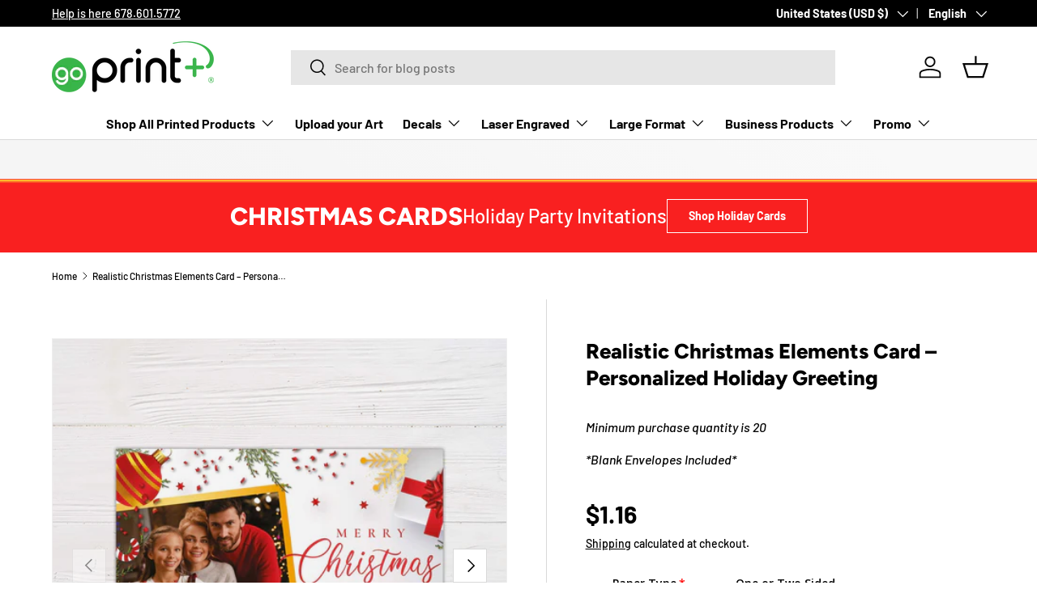

--- FILE ---
content_type: text/javascript; charset=utf-8
request_url: https://goprintplus.com/products/option-set-364627-select-7.js
body_size: 8
content:
{"id":7446762225850,"title":"Envelope Addressing Options","handle":"option-set-364627-select-7","description":"","published_at":"2023-09-27T12:09:02-04:00","created_at":"2023-09-27T12:09:02-04:00","vendor":"goprintplus","type":"OPTIONS_HIDDEN_PRODUCT","tags":["globo-product-options","option-set-364627-select-7"],"price":45,"price_min":45,"price_max":75,"available":true,"price_varies":true,"compare_at_price":null,"compare_at_price_min":0,"compare_at_price_max":0,"compare_at_price_varies":false,"variants":[{"id":42644452671674,"title":"Return Address Only (Front)","option1":"Return Address Only (Front)","option2":null,"option3":null,"sku":"","requires_shipping":true,"taxable":true,"featured_image":null,"available":true,"name":"Envelope Addressing Options - Return Address Only (Front)","public_title":"Return Address Only (Front)","options":["Return Address Only (Front)"],"price":45,"weight":0,"compare_at_price":null,"inventory_management":null,"barcode":"52671674","requires_selling_plan":false,"selling_plan_allocations":[]},{"id":42644452704442,"title":"Return Address Only (Back Flap)","option1":"Return Address Only (Back Flap)","option2":null,"option3":null,"sku":"","requires_shipping":true,"taxable":true,"featured_image":null,"available":true,"name":"Envelope Addressing Options - Return Address Only (Back Flap)","public_title":"Return Address Only (Back Flap)","options":["Return Address Only (Back Flap)"],"price":50,"weight":0,"compare_at_price":null,"inventory_management":null,"barcode":"52704442","requires_selling_plan":false,"selling_plan_allocations":[]},{"id":42644452737210,"title":"Return Address and Recipient Address","option1":"Return Address and Recipient Address","option2":null,"option3":null,"sku":"","requires_shipping":true,"taxable":true,"featured_image":null,"available":true,"name":"Envelope Addressing Options - Return Address and Recipient Address","public_title":"Return Address and Recipient Address","options":["Return Address and Recipient Address"],"price":50,"weight":0,"compare_at_price":null,"inventory_management":null,"barcode":"52737210","requires_selling_plan":false,"selling_plan_allocations":[]},{"id":42644452769978,"title":"Return Address (Back Flap) and Recipient Address","option1":"Return Address (Back Flap) and Recipient Address","option2":null,"option3":null,"sku":"","requires_shipping":true,"taxable":true,"featured_image":null,"available":true,"name":"Envelope Addressing Options - Return Address (Back Flap) and Recipient Address","public_title":"Return Address (Back Flap) and Recipient Address","options":["Return Address (Back Flap) and Recipient Address"],"price":75,"weight":0,"compare_at_price":null,"inventory_management":null,"barcode":"52769978","requires_selling_plan":false,"selling_plan_allocations":[]}],"images":["\/\/cdn.shopify.com\/s\/files\/1\/0516\/3437\/2794\/files\/A7-Envelope-Front-Return-Address.jpg?v=1751465788","\/\/cdn.shopify.com\/s\/files\/1\/0516\/3437\/2794\/files\/A7-Envelope-Front.jpg?v=1751465794","\/\/cdn.shopify.com\/s\/files\/1\/0516\/3437\/2794\/files\/A7-Envelope-Front-Flap.jpg?v=1751465798"],"featured_image":"\/\/cdn.shopify.com\/s\/files\/1\/0516\/3437\/2794\/files\/A7-Envelope-Front-Return-Address.jpg?v=1751465788","options":[{"name":"Title","position":1,"values":["Return Address Only (Front)","Return Address Only (Back Flap)","Return Address and Recipient Address","Return Address (Back Flap) and Recipient Address"]}],"url":"\/products\/option-set-364627-select-7","media":[{"alt":"Envelope Addressing Options - goprintplus","id":26078412570810,"position":1,"preview_image":{"aspect_ratio":1.25,"height":1600,"width":2000,"src":"https:\/\/cdn.shopify.com\/s\/files\/1\/0516\/3437\/2794\/files\/A7-Envelope-Front-Return-Address.jpg?v=1751465788"},"aspect_ratio":1.25,"height":1600,"media_type":"image","src":"https:\/\/cdn.shopify.com\/s\/files\/1\/0516\/3437\/2794\/files\/A7-Envelope-Front-Return-Address.jpg?v=1751465788","width":2000},{"alt":"Envelope Addressing Options - goprintplus","id":26078412538042,"position":2,"preview_image":{"aspect_ratio":1.25,"height":1600,"width":2000,"src":"https:\/\/cdn.shopify.com\/s\/files\/1\/0516\/3437\/2794\/files\/A7-Envelope-Front.jpg?v=1751465794"},"aspect_ratio":1.25,"height":1600,"media_type":"image","src":"https:\/\/cdn.shopify.com\/s\/files\/1\/0516\/3437\/2794\/files\/A7-Envelope-Front.jpg?v=1751465794","width":2000},{"alt":"Envelope Addressing Options - goprintplus","id":26078412505274,"position":3,"preview_image":{"aspect_ratio":1.25,"height":1600,"width":2000,"src":"https:\/\/cdn.shopify.com\/s\/files\/1\/0516\/3437\/2794\/files\/A7-Envelope-Front-Flap.jpg?v=1751465798"},"aspect_ratio":1.25,"height":1600,"media_type":"image","src":"https:\/\/cdn.shopify.com\/s\/files\/1\/0516\/3437\/2794\/files\/A7-Envelope-Front-Flap.jpg?v=1751465798","width":2000}],"requires_selling_plan":false,"selling_plan_groups":[]}

--- FILE ---
content_type: text/javascript
request_url: https://cdn.shopify.com/extensions/019aec1d-1fb1-7eed-b05f-f3bf26a9fda6/shopify-option-price-calculator-407/assets/embedded.js
body_size: 15298
content:
window.isPreviewLoaded = true;

import { commonCalculator } from "./commonCalculator.js";
import { editCartItems, showLoader, removeLoader, hidePopup} from "./editCartItem.js";
let commonFunc = commonCalculator();
let opc_root = document.documentElement;
let activeCartDrawer = false;
let drawerCloseScript = "";
class GlobalEmbeddedOptions extends HTMLElement {
  constructor(props) {
    super(props);
    const storedSettingData = localStorage.getItem("storeSettingsData");
    this.localePathPrefix = window?.Shopify?.routes?.root || "/"; // returns something like "/fr/" or "/en-ca/"
    // If the key is not present or data is invalid, fallback to an empty object
    this.storeSettings = storedSettingData ? JSON.parse(storedSettingData) : {};
    this.storeUpdate();
    this.checkStoreCart();
    this.checkingListenerForDocumentEvents();
    // added variable for dom loaded
    this.notLoadedItems = [];
    this.notLoadedItemsInfo = [];
    this.needToUpdateDom = false;
    this.currentCurrency = "";
    this.items_subtotal_price = 0;

    this.currentSymbol = "";
    this.currencyDecimalValue = parseInt(
      localStorage.getItem("calculationDecimals") !== null && !isNaN(localStorage.getItem("calculationDecimals"))
        ? localStorage.getItem("calculationDecimals")
        : this.storeSettings?.currency
        ? this.storeSettings?.currency?.decimal_digits
        : 2
    );
    this.redirectMethod = localStorage.getItem("redirectMethod");
    this.localData = [];
    this.allCartItemList = [];
    this.afterCartDomLoad();
    localStorage.removeItem("isEditOpen");
  }

  static backendHost = null;
  static settingsPromise = null;

  static getBackendHost() {
    if (!this.backendHost) {
    const shop = window.location.host;
      this.backendHost = `https://${shop}/apps/opc-express-proxy2`;
    }
    return this.backendHost;
  }

  static async getStoreSettings() {
    if (!this.settingsPromise) {
      this.settingsPromise = fetch(`${this.getBackendHost()}/settings`)
        .then(response => response.json())
        .catch(err => {
          console.log("error:-", err);
          throw err;  // rethrow error to handle it where the promise is awaited
        });
    }
    return this.settingsPromise;
  }

  async setStyle() {

    let style = document.createElement("style");

        /* Edit Option */
        if (this.storeSettings["editButtonColor"]) {
          opc_root.style.setProperty(
            "--editButtonColor",
            this.storeSettings["editButtonColor"]
          );
        }
        if (this.storeSettings["editButtontextcolor"]) {
          opc_root.style.setProperty(
            "--editButtontextcolor",
            this.storeSettings["editButtontextcolor"]
          );
        }
        if (this.storeSettings["editButtonhovercolor"]) {
          opc_root.style.setProperty(
            "--editButtonhovercolor",
            this.storeSettings["editButtonhovercolor"]
          );
        }
        if (this.storeSettings["editButtonhovertextcolor"]) {
          opc_root.style.setProperty(
            "--editButtonhovertextcolor",
            this.storeSettings["editButtonhovertextcolor"]
          );
        }
        if (this.storeSettings["editButtonBorderradius"]) {
          opc_root.style.setProperty(
            "--editButtonBorderradius",
            this.storeSettings["editButtonBorderradius"] + "px"
          );
        }


        /* Save Edit */
        if (this.storeSettings["editSavebuttoncolor"]) {
          opc_root.style.setProperty(
            "--editSavebuttoncolor",
            this.storeSettings["editSavebuttoncolor"]
          );
        }

        if (this.storeSettings["editSavetextcolor"]) {
          opc_root.style.setProperty(
            "--editSavetextcolor",
            this.storeSettings["editSavetextcolor"]
          );
        }


        /* Cancel Edit  */
        if (this.storeSettings["editCancelbuttoncolor"]) {
          opc_root.style.setProperty(
            "--editCancelbuttoncolor",
            this.storeSettings["editCancelbuttoncolor"]
          );
        }
        if (this.storeSettings["editCanceltextcolor"]) {
          opc_root.style.setProperty(
            "--editCanceltextcolor",
            this.storeSettings["editCanceltextcolor"]
          );
        }


  }

  async removeCustomOptions(firstLoad = false) {
    const TARGET = "opc::customOption";
    const MAX_RETRIES = firstLoad ? 2 : 0;   // retry only on first load
    const RETRY_DELAY = 300;

    let tries = 0;

    function removeOnce() {
      // 1) Attribute-based
      const withValue = document.querySelectorAll('[value="opc::customOption"]');
      if (withValue.length) {
        withValue.forEach(n => n.remove());
        return true;
      }

      // 2) Text nodes
      const walker = document.createTreeWalker(
        document.body,
        NodeFilter.SHOW_TEXT,
        {
          acceptNode(node) {
            return node.nodeValue && node.nodeValue.includes(TARGET)
              ? NodeFilter.FILTER_ACCEPT
              : NodeFilter.FILTER_SKIP;
          }
        }
      );

      let textNode;
      while ((textNode = walker.nextNode())) {
        const parent = textNode.parentElement;
        if (parent && parent.textContent.trim() === TARGET) {
          parent.remove();
        } else {
          textNode.nodeValue = textNode.nodeValue.replaceAll(TARGET, "").trim();
          if (parent && parent.textContent.trim() === "") parent.remove();
        }
        return true; // stop after first match
      }

      return false;
    }

    function run() {
      if (removeOnce()) return;
      if (tries++ < MAX_RETRIES) setTimeout(run, RETRY_DELAY);
    }

    if (document.readyState === "loading") {
      document.addEventListener("DOMContentLoaded", run, { once: true });
    } else {
      run();
    }
  }

  async appendDraftOrderButton() {
    function showResponseMsg(message, type) {
      let msg = document.createElement("div");
      msg.textContent = message;
      msg.style.color = (type == "success") ? "green" : "red";
      msg.style.marginTop = "6px";
      msg.style.fontSize = "14px";
      msg.className = "success-msg";

      // Remove old message if exists
      const oldMsg = document.querySelector("#draft-order-success-box .success-msg");
      if (oldMsg) oldMsg.remove();

      document.querySelector("#draft-order-success-box").appendChild(msg);
      // Auto remove after 3 seconds
      setTimeout(() => msg.remove(), 3000);
    }

    const customerTags = window?.customerTags || [];
    const shop = window?.shopDomain || window?.location?.host;
    const isAdmin = customerTags?.some(tag => tag.toLowerCase() === "admin-draft-order");
    if (!isAdmin) return;

    let draftData = localStorage.getItem("recentDraftOrder");
    let existingDraftOrderName = JSON.parse(draftData)?.name;

    const container = document.querySelector("#draft-order-btn-container");
    if (!container) return;

    // Global styles
    const styleTag = document.createElement("style");
    styleTag.textContent = `
        @keyframes spin {
          0% { transform: rotate(0deg); }
          100% { transform: rotate(360deg); }
        }
        button:disabled {
          cursor: not-allowed !important;
          opacity: 0.7;
        }
        .draft-btn {
          padding: 10px 22px;
          background-color: #000;
          color: #fff;
          cursor: pointer;
          border: none;
          border-radius: 6px;
          display: inline-flex;
          align-items: center;
          justify-content: center;
          gap: 8px;
          font-size: 14px;
          transition: 0.2s ease-in-out;
        }
        .draft-btn:hover:not(:disabled) { background-color: #333; transform: scale(1.02); }
        .draft-row { display: flex; gap: 15px; margin-top: 10px; align-items: center; min-height: 150px; }
        #draft-id-input {
          padding: 8px 10px;
          font-size: 14px;
          width: 180px;
          border: 1px solid #ccc;
          border-radius: 6px;
          outline: none;
        }
        #draft-id-input.valid {
          border-color: green;
        }
        #draft-id-input.invalid {
          border-color: red;
        }
    `;
    document.head.appendChild(styleTag);

    async function createButton(label, id) {
      const btn = document.createElement("button");
      btn.className = "draft-btn";
      btn.id = id;
      btn.innerHTML = `<span class="btn-text">${label}</span>`;

      const loader = document.createElement("span");
      loader.className = "loader";
      loader.style.display = "none";
      loader.style.width = "16px";
      loader.style.height = "16px";
      loader.style.border = "2px solid #fff";
      loader.style.borderTop = "2px solid transparent";
      loader.style.borderRadius = "50%";
      loader.style.animation = "spin 1s linear infinite";

      btn.appendChild(loader);
      return { btn, loader };
    }

    async function handleDraft(btn, loader, forceNew = false) {
      let createBtn = document.getElementById("createDraftOrderBtn");
      let updateBtn = document.getElementById("updateDraftOrderBtn");

      createBtn.disabled = true;
      updateBtn.disabled = true;

      let draftInputElement = document.getElementById("draft-id-input");

      try {
        loader.style.display = "inline-block";
        let draftIdToUse = "";

        // 1. If forceNew is true, always use empty string
        if (forceNew) {
          draftIdToUse = "";
          existingDraftOrderName = "";
          draftInputElement && (draftInputElement.value = "");
        } else {

          let inputValue =  draftInputElement?.value?.trim() || "";

          // 2. Load recent draft from localStorage
          const localDataRaw = localStorage.getItem("recentDraftOrder");
          let recentDraft = null;
          if (localDataRaw) {
            try {
              recentDraft = JSON.parse(localDataRaw);
            } catch (e) {}
          }

          // 3. Check if input is only digits (pure ID)
          const isOnlyNumber = /^\d+$/.test(inputValue);

          if (isOnlyNumber) {
            // User typed an ID directly
            draftIdToUse = inputValue;
          } else {
            // User typed a name (with or without #)
            let normalizedInput = inputValue;
            if (!normalizedInput.startsWith("#")) {
              normalizedInput = "#" + normalizedInput;
            }

            // If localStorage name matches the input, use its ID
            if (recentDraft && recentDraft?.name === normalizedInput) {
              draftIdToUse = recentDraft.id;
            } else {
              // No match found, pass the name to API
              draftIdToUse = normalizedInput;
            }
          }
        }

        let tempBtn = btn.querySelector(".btn-text");
        if (tempBtn) {
          tempBtn.textContent = forceNew ? "Creating..." : "Updating...";
        }

        const localePath = window?.Shopify?.routes?.root || "/";
        const cartRes = await fetch(`${localePath}cart.json`);
        const cart = await cartRes?.json();

        const backendRes = await fetch(`${GlobalEmbeddedOptions.getBackendHost()}/draft-order`, {
          method: "POST",
          headers: { "Content-Type": "application/json" },
          body: JSON.stringify({
            draftOrderKey: draftIdToUse || "",
            cart,
            shop
          })
        });

        const data = await backendRes?.json();

        // 1. API failure
        if (data?.success === false) {
          showResponseMsg(data?.message || "Something went wrong.", "failed");
          //replace with previous valid draft order
          let draftData = localStorage.getItem("recentDraftOrder");
          let existingOrder = JSON.parse(draftData);
          draftInputElement.value = existingOrder?.name || "";
        }

        // 2. API Success
        if (data?.draftOrderId) {
          existingDraftOrderName = data?.draftOrderName;

          let draftOrderData = {
            id: data?.draftOrderId,
            name:data?.draftOrderName
          }
          localStorage.setItem("recentDraftOrder", JSON.stringify(draftOrderData));

          createBtn.textContent = "Create New Draft Order";
          updateBtn.style.display = "block";

          draftInputElement.value = data?.draftOrderName || "";
          draftInputElement.style.display = "block";

          showResponseMsg(forceNew ? "New Draft Order Created!" : "Draft Order Updated Successfully!", "success");

          // input green & update enabled
          draftInputElement.classList.add("valid");
          draftInputElement.classList.remove("invalid");
          updateBtn.disabled = false;
        }

      } catch (err) {
        console.error(err);
      } finally {
        loader.style.display = "none";
        createBtn.disabled = false;
        let tempBtn = btn.querySelector(".btn-text");

        if (tempBtn) {
          tempBtn.textContent = existingDraftOrderName ? "Update Draft Order" : "Create Draft Order";
        }

        // enable/disable based on input validity
        if (draftInputElement && !(draftInputElement?.value)) {
          updateBtn.disabled = true;
        } else if (draftInputElement) {
          updateBtn.disabled = false;
        }
      }
    }

    async function renderButtons() {
      container.innerHTML = "";

      const row = document.createElement("div");
      row.className = "draft-row";

      const { btn: createBtn, loader: createLoader } = await createButton(
        "Create Draft Order",
        "createDraftOrderBtn"
      );
      createBtn.addEventListener("click", () => handleDraft(createBtn, createLoader, true));
      row.appendChild(createBtn);

      const { btn: updateBtn, loader: updateLoader } = await createButton(
        "Update Draft Order",
        "updateDraftOrderBtn"
      );
      updateBtn.style.display = existingDraftOrderName ? "block" : "none";
      updateBtn.disabled = existingDraftOrderName ? false : true;
      updateBtn.addEventListener("click", () => handleDraft(updateBtn, updateLoader));
      row.appendChild(updateBtn);

      const input = document.createElement("input");
      input.id = "draft-id-input";
      input.placeholder = "Enter Draft Order ID or Name";
      input.value = existingDraftOrderName || "";
      input.style.display = existingDraftOrderName ? "block" : "none";

      // restrict input to numbers-only logic + 13-digit minimum check
      input.addEventListener("input", (e) => {
        const value = e.target.value.trim();

        // Case 1: Empty field
        if (!value) {
          input.classList.add("invalid");
          input.classList.remove("valid");
          updateBtn.disabled = true;
          return;
        }

        // Case 2: Value is only digits => treat as ID
        if (/^\d+$/.test(value)) {
          if (value.length >= 13) {
            // valid ID
            input.classList.remove("invalid");
            input.classList.add("valid");
            updateBtn.disabled = false;
          } else {
            // not enough digits
            input.classList.add("invalid");
            input.classList.remove("valid");
            updateBtn.disabled = true;
          }
          return;
        }

        // Case 3: Value contains non-numeric characters => treat as NAME
        // Names like D10, #D8, draft10 etc. are always valid
        input.classList.remove("invalid");
        input.classList.add("valid");
        updateBtn.disabled = false;
      });

      row.appendChild(input);

      container.appendChild(row);

      const successBox = document.createElement("div");
      successBox.id = "draft-order-success-box";
      successBox.style.marginTop = "8px";
      container.appendChild(successBox);
    }

    renderButtons();
  }

  async documentDomClicked(evt) {
    if (evt?.target?.className == "close-edit-modal") {
      editCartItems("closePopup");
      removeLoader();
      //refresh for show hidden calculator on product page
      const isEditedFromDrawer = localStorage.getItem('editFromDrawer');
      if (isEditedFromDrawer) {
        window.location.reload();
        localStorage.removeItem('editFromDrawer');
      }
    } else if (evt?.target?.className == "opc-edit-option-click" && evt.target.id != "addToCart-edit-option") {
      let onProductPage = window?.location?.pathname?.includes("products");
      if(onProductPage){
        localStorage.setItem("editFromDrawer",true);
        let productOptionsSections = document.getElementsByTagName("product-options-section");
        if (productOptionsSections?.length > 0) {
          setTimeout(() => {
            let firstProductOptionsSection = productOptionsSections[0];
            firstProductOptionsSection?.remove();
          }, 100);
        }
      }

      var buttons = document.getElementById(evt?.target?.id);
      let productId = "";
      let variantId = "";
      let quantity = "";
      let source = "";
      if (buttons) {
        productId = buttons.getAttribute("productId");
        variantId = buttons.getAttribute("variantId");
        quantity = buttons.getAttribute("quantity");
        source = buttons.getAttribute("source");

        showLoader();

        // Get the child div element of the button
        var circleLoaded = buttons.querySelector('.edit_cart_loading');
        // Check if the child div element is found
        if (circleLoaded) {
          circleLoaded.style.display = "block";
        }
      }
      if(productId && productId != "null"){

        let obj = {
          id: evt?.target?.id?.replace("edit-button-",""),
        }
        localStorage.setItem("variantImgData",JSON.stringify(obj));

        //get variant data
        const variantData = await fetch(`${GlobalEmbeddedOptions.getBackendHost()}/getVariantById/${variantId}`);
        if (!variantData?.ok) {
          // Check for a 500 status code and throw an error
          if (variantData?.status === 500) {
            removeLoader();
            throw new Error('Internal Server Error');
          } else {
            // Handle other errors as needed
            removeLoader();
            throw new Error(`Error: ${variantData?.status} - ${variantData.statusText}`);
          }
        }
        let selectedOptions = await variantData.json();
        // get all apis data
        const [optionSetData, productData, allApiGet, marketPriceList] = await Promise.all([
          fetch(
            `${GlobalEmbeddedOptions.getBackendHost()}/allApiGetForExtension/${
              productId
            }?optionSetId=${selectedOptions?.optionSetId}`), // It is working for new created
          fetch(
            `${GlobalEmbeddedOptions.getBackendHost()}/getProductDetails/${productId}?variantId=${variantId}`
          ),
          fetch(
          `${GlobalEmbeddedOptions.getBackendHost()}/allApiGetForExtension`),
          fetch(`${GlobalEmbeddedOptions.getBackendHost()}/marketPricesList`)
        ]);
        let opcData = await optionSetData?.json();
        let productRes = await productData?.json();
        let productInfo = productRes?.productInfo;
        productInfo.quantity = quantity;

        let priceList = await marketPriceList?.json();
        opcData.marketPrices = priceList || [];

        let storedApiRes = await allApiGet?.json();

        // Fetch one-time purchase variant details and update options with latest prices
        if (opcData?.optionSetOptions[0]?.options?.length > 0) {
          let variantIds = [];

          for (const element of opcData?.optionSetOptions[0]?.options) {
            if (element.optionId.type.name === "Swatch") {
              for (const dt of element?.optionId?.swatch) {
                if (
                  dt.oneTimePurchase &&
                  dt.purchaseMethod === "existingVariant" &&
                  dt.selectedVariant?.variantId
                ) {
                  variantIds.push(dt.selectedVariant.variantId);
                }
              }
            }
          }

          //Remove duplicate variantIds
          variantIds = [...new Set(variantIds)];

          if(variantIds?.length > 0){
            // Fetch variant details from backend
            const allVariant = await fetch(`${GlobalEmbeddedOptions.getBackendHost()}/oneTimePurchase/allVariants`, {
              method: "POST",
              headers: {
                "Content-Type": "application/json",
              },
              body: JSON.stringify({ variantIds }),
            });

            const variantDetails = await allVariant.json();

            // Convert variantDetails to a Map for fast lookup
            const variantMap = new Map(
              variantDetails.map(variant => [variant.id, variant])
            );

            // Update swatch options in opcData?.optionSetOptions[0]
            for (const element of opcData?.optionSetOptions[0]?.options) {
              if (element.optionId.type.name === "Swatch") {
                for (const dt of element?.optionId?.swatch) {
                  const variantId = dt?.selectedVariant?.variantId;
                  if (
                    dt.oneTimePurchase &&
                    dt.purchaseMethod === "existingVariant" &&
                    variantId &&
                    variantMap.has(variantId)
                  ) {
                    const variantInfo = variantMap.get(variantId);
                    dt.value = variantInfo?.price;
                  }
                }
              }
            }
          }
        }

        if(storedApiRes){
          opcData.placeholder_image = storedApiRes?.placeholder_image;
          // opcData.pricing = storedApiRes?.pricing;
          opcData.type = storedApiRes?.type;
          opcData.settings = storedApiRes?.settings;
          opcData.storeData = storedApiRes?.storeData;
        }else{
          opcData.placeholder_image = "";
          // opcData.pricing = "";
          opcData.type = [];
          opcData.settings = {};
          opcData.storeData = {};
        }

        opcData.pricing = opcData?.optionSetOptions[0]?.pricingRefs || [];

        opcData.productData = productInfo;
        opcData.metaData = {
          metaData01: 2,
          metaData02: 4,
          metaData03: 6,
          metaData04: 8,
          metaData05: 10,
        };

        if(circleLoaded){
          circleLoaded.classList.remove("load-complete");
          circleLoaded.style.display = "none";
        }

        // customer restriction for calculator
        let customerLoggedIn = window?.customerLoggedIn;
        let loginCustomerTags = window?.customerTags;

        let restrictionType = opcData?.optionSetOptions[0]?.customerRestriction;
        let restrictionTags = opcData?.optionSetOptions[0]?.customerTags;
        let isTagMatch =  loginCustomerTags?.some(item => restrictionTags?.includes(item));

        if(
          (restrictionType=="Guests" && !customerLoggedIn) ||
          (restrictionType=="Logged-in customers" && customerLoggedIn) ||
          (restrictionType=="Customer tags" && isTagMatch) ||
          (restrictionType=="All customers")||
          (restrictionType == undefined)
        ){

          let selectedRule = await commonFunc.getAppliedDiscountRule(opcData?.optionSetOptions[0]);
          if (opcData?.optionSetOptions?.[0]) {
            opcData.optionSetOptions[0].appliedDiscountRules = selectedRule ? [selectedRule] : [];
          }

          // Run drawer close script if exists in settings
          if (drawerCloseScript) {
            try {
              // Use Function constructor to run it as real JS code
              const closeDrawerFunc = new Function(drawerCloseScript);
              closeDrawerFunc(); // Execute the script
            } catch (e) {
              console.error("Error running drawer_CloseScript:", e);
            }
          }

          editCartItems(
            "edit",
            opcData,
            productInfo,
            selectedOptions,
            variantId,
            source
          );
          commonCalculator("edit",
          JSON.stringify(opcData),
          productInfo,
          selectedOptions,
          variantId,
          source,
          "",
          hidePopup,
          "",
          );
        }
        removeLoader();
      }
      else{
        removeLoader();
      }
    }
  }
  //after dom loaded
  async afterCartDomLoad(){
    this.storeSettings = await GlobalEmbeddedOptions.getStoreSettings();
    drawerCloseScript = this.storeSettings?.drawer_CloseScript;
    this.setStyle();
    localStorage.setItem("storeSettingsData",JSON.stringify(this.storeSettings));
    let isDomLoaded = localStorage.getItem("isCartDomLoaded");
    if(isDomLoaded){
      this.refreshCart();
    }
  }

  // add event listner for click on dom
  async checkingListenerForDocumentEvents() {
    // remove old eventListener from dom
    commonFunc.removeUniqueEventListener(document, 'click', "embedded");
    // Add the event listener to the document
    commonFunc.addUniqueEventListener(document, 'click', this.documentDomClicked, "embedded");
    //Add Draft Order button
    document.addEventListener("DOMContentLoaded", this.appendDraftOrderButton);

    //check variant change and remove custom option from product page
    let lastVariantId = null;
    (() => {
      const checkVariantChange = () => {
        const url = new URL(window.location.href);

        if (!url.pathname.includes("/products/")) return;

        // fallback default if no ?variant param
        const currentVariantId = url.searchParams.get("variant") || "default";

        // First time load
        if (lastVariantId === null) {
          lastVariantId = currentVariantId;
          this.removeCustomOptions(true);
          return;
        }

        // When variant changes
        if (currentVariantId !== lastVariantId) {
          lastVariantId = currentVariantId;
          this.removeCustomOptions(false);
        }
      };

      // First time run
      checkVariantChange();

      // Listen for URL changes
      ["pushState", "replaceState"].forEach(fn => {
        const orig = history[fn];
        history[fn] = function () {
          const ret = orig.apply(this, arguments);
          window.dispatchEvent(new Event("locationchange"));
          return ret;
        };
      });

      window.addEventListener("popstate", () => window.dispatchEvent(new Event("locationchange")));
      window.addEventListener("locationchange", checkVariantChange);

      // Also handle browser back/forward cache restore (cart -> product)
      window.addEventListener("pageshow", checkVariantChange);
    })();
  }
  //set embedded active key into database
  storeUpdate() {
    let isActive = localStorage.getItem("isEmbeddedActive");
    if (!isActive) {
      const url = `${GlobalEmbeddedOptions.getBackendHost()}/store/update`;
      const payload = {
        shopUrl: window.location.host,
        isEmbedded: true,
      };
      fetch(url, {
        method: "POST",
        headers: {
          "Content-Type": "application/json",
        },
        body: JSON.stringify(payload),
      }).then((response) => {
        if (response?.status == 201) {
          localStorage.setItem("isEmbeddedActive", true);
        }
      });
    }
  }

  // function for get store settings
  async refreshCart() {
    try {
      // need to update dom
      // check the store cart is updated or not
      if(Object.keys(this.storeSettings)?.length == 0){
        let data = localStorage.getItem("storeSettingsData");
        if(data){
          this.storeSettings = JSON.parse(data);
        }
      }
      if (this.storeSettings && this.storeSettings._id) {
        // DOM loading
        if (
          this.storeSettings.add_Method == "cart" || this.storeSettings.add_Method == "popup" || (this.storeSettings.add_Method == "ajax" && this.storeSettings?.slideout_Title && this.storeSettings?.slideout_Title !== "" ) ||
          this.redirectMethod == "cart"
        ) {
          this.getCartDetails();
          //  Remove ShopifyOPCvariantname.for cart dom Ex: Size: opc-128362873628
          if ( this.storeSettings.cart_Properties && this.storeSettings.cart_Properties != "" ) {
          //  commonFunc.removeShopifyOPCvariantname( this.storeSettings.cart_Properties );
          }
          //  Remove ShopifyOPCvariantname from cart dom mobile. Ex: Size: opc-128362873628
          if ( this.storeSettings.cart_Properties_mobile  && this.storeSettings.cart_Properties_mobile != "" ) {
          //  commonFunc.removeShopifyOPCvariantname( this.storeSettings.cart_Properties_mobile );
          }
          //  Remove ShopifyOPCvariantname.for axaj cart Ex: Size: opc-128362873628
          if ( this.storeSettings.slideout_Properties && this.storeSettings.slideout_Properties != "" ) {
          //  commonFunc.removeShopifyOPCvariantname( this.storeSettings.slideout_Properties );
          }
          localStorage.setItem("isCartDomLoaded", false);
        }
      }
    } catch (error) {
      console.error(error);
    }
  }

  async getCartDetails() {

    this.items_subtotal_price = 0;

    try {
      const tempCartItems = localStorage.getItem("custom-cart-items");
      let localStorageData = JSON.parse(JSON.stringify(tempCartItems));



      if (localStorageData) {
        localStorageData = JSON.parse(localStorageData);

        if (this.storeSettings?.showCurrency) {
          this.currentSymbol = this.storeSettings?.symbol
            ? this.storeSettings?.symbol
            : this.storeSettings?.currency?.symbol_native
            ? this.storeSettings?.currency?.symbol_native
            : "$";
        }
      }

      ///////////// start /////////////////////////
      const rss = await this.callApi();
      this.currentCurrency = rss.currency;
      const cartResponse = rss.cartResponse;

      // if data has any type of issue and not loaded into DOM we need to get the propervalues
      // We will add all the local element prices (saved when adding to cart) to the calculated subtotal from products already in cart
      for (let i = 0; i < this.notLoadedItemsInfo?.length; i++) {
        let matchedItem = -1;
        let element = {};

        // Match localstorage cart with actual cart
        if(localStorageData){
          // Get the index of the item in the local storage data
          matchedItem = localStorageData.findIndex((rs) => rs.id === this.notLoadedItemsInfo[i].data.id);

          // localStorageData now contains the item informaiton directly, it's not a list of items
          element = localStorageData[matchedItem];
        }

        // check element object is empty or not
        if(element && Object.keys(element)?.length !== 0){
          this.items_subtotal_price = (parseFloat(this.items_subtotal_price) + element.final_line_price) / 100;
        } else {
          this.items_subtotal_price =
            (parseFloat(this.items_subtotal_price) +
              this.notLoadedItemsInfo[i].data.final_line_price) /
            100;
        }
/* MOVE TO LATER BECAUSEE CONVERTING HERE CREATES A STRING WE CANT USE LATER.
        this.items_subtotal_price = this.convertNumberToDeciamlFormat(
          this.items_subtotal_price.toString(),
          this.currencyDecimalValue
        );
*/
        if(element && Object.keys(element)?.length !== 0){
          if (this.storeSettings) {
            const {
              cart_Image,
              cart_Image_mobile,
              cart_Imagewidth,
              cart_Imageheight,
              cart_Title,
              cart_Title_mobile,
              cart_description_Lineprice,
              cart_description_Lineprice_discount,
              cart_description_Line_discount_amount,
              cart_description_Line_discount_price,
              cart_description_Lineprice_mobile,
              cart_description_Lineprice_discount_mobile,
              cart_description_Line_discount_amount_mobile,
              cart_description_Line_discount_price_mobile,
              cart_Lineprice,
              cart_Lineprice_discount,
              cart_Line_discount_amount,
              cart_Line_discount_price,
              cart_Lineprice_mobile,
              cart_Lineprice_discount_mobile,
              cart_Line_discount_amount_mobile,
              cart_Line_discount_price_mobile,
              //for drawer
              slideout_reverseorder,
              slideout_enableInject,
              slideout_Itemhtml,
              slideout_Parent,
              slideout_Subtotal,
              slideout_Discounted_Subtotal,
              slideout_Image,
              slideout_Imageheight,
              slideout_Imagewidth,
              slideout_Title,
              slideout_Properties,
              slideout_description_Lineprice,
              slideout_description_Lineprice_discount,
              slideout_description_Line_discount_amount,
              slideout_description_Line_discount_price,
              slideout_Lineprice,
              slideout_Lineprice_discount,
              slideout_Line_discount_amount,
              slideout_Line_discount_price,
              showCurrencyTotal,
              showCurrency,
              currency,
              side,
            } = this.storeSettings;
            if((this.storeSettings.add_Method == "ajax")){
              const domain = new URL(window.location.href);
              let  newCartItem = localStorageData[0];
              let subtotalPrice = 0; // subtotal
              let discountSubtotalPrice = 0; // discount subtotal

              // Get number of items showing in slide out cart
              const sliderItems = document.querySelector(`${slideout_Parent}`);

              // compare number of items actually in cart with number showing in slide out cart
              // copy and add newelement if cart count is greater than slide count
              if (
                cartResponse.items.length > sliderItems?.childElementCount &&
                slideout_enableInject === true
              ) {
                let newCartPrice = newCartItem.final_price / 100; // new item added to cart price
                let parentDiv = document.querySelector(`${slideout_Parent}`);

                var newItem = slideout_Itemhtml
                  .replace(/\r?\n|\r/g, "")
                  .replace(/\t/g, "")
                  .replace(/\\"/g, '"');
                newItem = newItem.replace(/{ID}/g, sliderItems?.childElementCount + 1);
                newItem = newItem.replace(/{KEY}/g, newCartItem.key);
                newItem = newItem.replace(/{VARIANT}/g, newCartItem.variant_id);
                newItem = newItem.replace(/{LINENUMBER}/g, 1);
                newItem = newItem.replace(/{IMAGE}/g, newCartItem.image);
                newItem = newItem.replace(
                  /{LINK}/g,
                  `https://${domain.hostname}${newCartItem.url?.split("?variant=")[0]}`
                );
                newItem = newItem.replace(/{TITLE}/g, newCartItem.product_title);

                let options = "";
                for (var p in newCartItem.properties) {
                  if (!newCartItem.properties[p].includes("opc-")) {
                    options =
                      options +
                      '<div class="opc-product-option-item"><div class="opc-product-option">' +
                      p +
                      ': </div><div class="opc-product-selection">' +
                      newCartItem.properties[p] +
                      "</div></div>";
                  }
                }

                newItem = newItem.replace(/{OPTIONS}/g, options);
                newItem = newItem.replace(/{QTY}/g, newCartItem.quantity);

                // Right side of price
                if (side == false) {
                  newCartPrice = `${this.convertNumberToDeciamlFormat(
                    newCartPrice.toString(),
                    this.currencyDecimalValue
                  )}${showCurrency ? " " : ""}${this.currentSymbol}`;
                }
                // Left side of price and also when side is not set
                else {
                  newCartPrice = `${this.currentSymbol}${this.convertNumberToDeciamlFormat(
                    newCartPrice.toString(),
                    this.currencyDecimalValue
                  )}`;
                }

                newItem = newItem.replace(/{PRICE}/g, newCartItem.original_price / 100); //  OLD METHODOLOGY REPLACED BY ITEM_PRICE
                newItem = newItem.replace(
                  /{ITEM_PRICE}/g,
                  newCartItem.original_price / 100
                );
                newItem = newItem.replace(
                  /{ITEM_DISCOUNT_AMOUNT}/g,
                  newCartItem.line_level_total_discount / newCartItem.quantity / 100
                );
                newItem = newItem.replace(
                  /{ITEM_DISCOUNTED_PRICE}/g,
                  newCartItem.final_price / 100
                );

                newItem = newItem.replace(
                  /{LINE_PRICE}/g,
                  newCartItem.original_line_price / 100
                );
                newItem = newItem.replace(
                  /{LINE_DISCOUNT_AMOUNT}/g,
                  newCartItem.line_level_total_discount / 100
                );
                newItem = newItem.replace(
                  /{LINE_DISCOUNTED_PRICE}/g,
                  newCartItem.final_line_price / 100
                );

                let itemHolder = document.createElement("div");
                itemHolder.innerHTML = newItem;
                // Add copy into cart
                parentDiv.prepend(itemHolder);
              } else {
                // Get local storage cart items

                let cartItems = localStorageData;

                for (let i = 0; i < cartItems?.length; i++) {
                  // Match localstorage cart with actual cart
                  let matchedItem = cartResponse.items.findIndex(
                    (rs) => rs.id === cartItems[i]?.id
                  );

                  let allTitles = document.querySelectorAll(`${slideout_Title}`);
                  let hasBlankURL = false; // Initialize the flag

                  Array.from(allTitles).some((t) => {
                    const anchor = t.querySelector('a');

                    if (anchor && anchor.getAttribute("href").trim() === "") {
                      hasBlankURL = true; // Set flag to true if any URL is blank
                      return true; // This will exit the loop
                    }
                    return false; // Continue checking the next item
                  });

                  // Check if matched item has null values
                  // only run dom replacement if items has null values otherwise remove from localstorage
                  if (matchedItem !== -1 && ( cartResponse.items[matchedItem].product_id == null || cartResponse.items[matchedItem].product_title == null || hasBlankURL) ) {
                   // console.log("slideout dom change");
                    let newCartitem = cartItems[i];

                    // Get cart item image
                    if (slideout_Image !== "") {
                      let domImage = document.querySelectorAll(`${slideout_Image}`);

                      if (domImage.length > 0) {
                        const mediaDom = domImage[matchedItem];
                        if (mediaDom) {
                          const a = document.createElement("a");
                          a.href = `https://${domain.hostname}${
                            newCartitem.url?.split("?variant=")[0]
                          }`;
                          const img = document.createElement("img");
                          img.className = "drawer-item__image";
                          img.src = newCartitem.image;
                          img.alt = "";
                          //img.loading = "lazy";
                          img.loading = "eager";
                          img.width = slideout_Imagewidth || "100";
                          img.height = slideout_Imageheight || "100";
                          a.appendChild(img);
                          // Div contains no image yet
                          if (mediaDom.children.length == 0) {
                            mediaDom.appendChild(a);
                          }
                          // Div has an image, replace it
                          else {
                            mediaDom.innerHTML = "";
                            mediaDom.appendChild(a);
                          }
                        }
                      }
                    }

                    if (slideout_Title !== "") {
                      let title = false;
                      let domTitle = document.querySelectorAll(`${slideout_Title}`);

                      if (domTitle) {
                        const titleDom = domTitle;
                        const link = titleDom[matchedItem]?.childNodes;

                        link.forEach((n) => {
                          if (n.nodeName == "A") {
                            title = true;
                            n.href = newCartitem.url?.split("?variant=")[0];
                            n.innerText = newCartitem.product_title;
                          } else if (n.nodeName == "#text") {
                            title = true;
                            n.innerText = newCartitem.product_title;
                          }
                        });

                        if (!title) {
                          if (domTitle[0].nodeName == "A") {
                            // SET domTitle[0] href
                            domTitle[0].href = newCartitem.url?.split("?variant=")[0];
                            domTitle[0].innerText = newCartitem.product_title;
                          }
                          else {
                            // Create a tag and append to domTitle[0]
                            const a = document.createElement("a");
                            a.setAttribute("href", newCartitem.url?.split("?variant=")[0]);
                            a.innerHTML = newCartitem.product_title;
                            domTitle[0].appendChild(a);
                          }
                        }
                      }
                    }

                    // Check if item is discounted
                    if (newCartitem.discounts.length > 0 /*||  newCartitem.compare_at_price !== null && (newCartitem.compare_at_price*100) >  newCartitem.final_price */ ) {
                      // item line description regular price
                      if (slideout_description_Lineprice_discount) {
                        const description_line_price = newCartitem.original_price / 100;
                        const lineFinalPrice = this.convertNumberToDeciamlFormat(
                          description_line_price.toString(),
                          this.currencyDecimalValue
                        );

                        let domDescriptionPrice = document.querySelectorAll(
                          `${slideout_description_Lineprice_discount}`
                        );

                        if (domDescriptionPrice.length > 0) {
                          domDescriptionPrice = domDescriptionPrice[matchedItem];

                          // Right side of price
                          if (this.storeSettings?.side == false) {
                            domDescriptionPrice.innerText = `${lineFinalPrice}${
                              this.storeSettings?.showCurrency ? " " : ""
                            }${this.currentSymbol}`;
                          }
                          // Left side of price and also when side is not set
                          else {
                            domDescriptionPrice.innerText = `${this.currentSymbol}${lineFinalPrice}`;
                          }
                        }
                      }
                      // item line description discount amount
                      if (slideout_description_Line_discount_amount) {
                        const description_Line_discount_amount =
                          newCartitem.line_level_total_discount /
                          newCartitem.quantity /
                          100;
                        const linediscountAmount = this.convertNumberToDeciamlFormat(
                          description_Line_discount_amount.toString(),
                          this.currencyDecimalValue
                        );

                        let domDescriptionDisountAmount = document.querySelectorAll(
                          `${slideout_description_Line_discount_amount}`
                        );

                        if (domDescriptionDisountAmount.length > 0) {
                          domDescriptionDisountAmount =
                            domDescriptionDisountAmount[matchedItem];

                          // Right side of price
                          if (this.storeSettings?.side == false) {
                            domDescriptionDisountAmount.innerText = `${linediscountAmount}${
                              this.storeSettings?.showCurrency ? " " : ""
                            }${this.currentSymbol}`;
                          }
                          // Left side of price and also when side is not set
                          else {
                            domDescriptionDisountAmount.innerText = `${this.currentSymbol}${linediscountAmount}`;
                          }
                        }
                      }
                      // item line description discounted price
                      if (slideout_description_Line_discount_price) {
                        let autodiscounts = 0;  // used to hold sum of all auto discounts on description price
                        let description_Line_discount_price = newCartitem.final_price;  // discounted price
                        // check if item is discounted via automatic discount code in shopify and if recieved data shows final price is same as original price
                        if( newCartitem.discounts.length > 0  && newCartitem.final_price  === newCartitem.original_price ){
                          // add all discounts in newCartitem.discounts array
                          newCartitem.discounts.forEach((discount) => {
                            autodiscounts += discount.amount;
                          });
                          description_Line_discount_price = autodiscounts / newCartitem.quantity; // discount price from automatic discount code
                          description_Line_discount_price = newCartitem.original_price - description_Line_discount_price; // discounted price
                        }
                        description_Line_discount_price = description_Line_discount_price / 100; // convert from pennies to dollars
                        const linediscountedPrice = this.convertNumberToDeciamlFormat(
                          description_Line_discount_price.toString(),
                          this.currencyDecimalValue
                        );

                        let domDescriptionDisountedPrice = document.querySelectorAll(
                          `${slideout_description_Line_discount_price}`
                        );

                        if (domDescriptionDisountedPrice.length > 0) {
                          domDescriptionDisountedPrice =
                            domDescriptionDisountedPrice[matchedItem];

                          // Right side of price
                          if (this.storeSettings?.side == false) {
                            domDescriptionDisountedPrice.innerText = `${linediscountedPrice}${
                              this.storeSettings?.showCurrency ? " " : ""
                            }${this.currentSymbol}`;
                          }
                          // Left side of price and also when side is not set
                          else {
                            domDescriptionDisountedPrice.innerText = `${this.currentSymbol}${linediscountedPrice}`;
                          }
                        }
                      }

                      // load item total price regular
                      if (slideout_Lineprice_discount) {
                        const lineprice = newCartitem.original_line_price / 100;
                        const lineFinalPrice = this.convertNumberToDeciamlFormat(
                          lineprice.toString(),
                          this.currencyDecimalValue
                        );

                        let itemPriceDom = document.querySelectorAll(
                          `${slideout_Lineprice_discount}`
                        );

                        if (itemPriceDom.length > 0) {
                          itemPriceDom = itemPriceDom[matchedItem];

                          // Right side of price
                          if (this.storeSettings?.side == false) {
                            itemPriceDom.innerText = `${lineFinalPrice}${
                              this.storeSettings?.showCurrency ? " " : ""
                            }${this.currentSymbol}`;
                          }
                          // Left side of price and also when side is not set
                          else {
                            itemPriceDom.innerText = `${this.currentSymbol}${lineFinalPrice}`;
                          }
                        }
                      }
                      // load item discount amount
                      if (slideout_Line_discount_amount) {
                        const line_discount_amount = newCartitem.line_level_total_discount / 100;
                        const lineFinalPrice = this.convertNumberToDeciamlFormat(
                          line_discount_amount.toString(),
                          this.currencyDecimalValue
                        );

                        let itemDiscountAmountDom = document.querySelectorAll(
                          `${slideout_Line_discount_amount}`
                        );

                        if (itemDiscountAmountDom.length > 0) {
                          itemDiscountAmountDom = itemDiscountAmountDom[matchedItem];

                          // Right side of price
                          if (this.storeSettings?.side == false) {
                            itemDiscountAmountDom.innerText = `${lineFinalPrice}${
                              this.storeSettings?.showCurrency ? " " : ""
                            }${this.currentSymbol}`;
                          }
                          // Left side of price and also when side is not set
                          else {
                            itemDiscountAmountDom.innerText = `${this.currentSymbol}${lineFinalPrice}`;
                          }
                        }
                      }
                      // load item total discounted price
                      if (slideout_Line_discount_price) {
                        const line_discount_price = newCartitem.final_line_price / 100;
                        const lineFinalPrice = this.convertNumberToDeciamlFormat(
                          line_discount_price.toString(),
                          this.currencyDecimalValue
                        );

                        let itemDiscountPriceDom = document.querySelectorAll(
                          `${slideout_Line_discount_price}`
                        );

                        if (itemDiscountPriceDom.length > 0) {
                          itemDiscountPriceDom = itemDiscountPriceDom[matchedItem];

                          // Right side of price
                          if (this.storeSettings?.side == false) {
                            itemDiscountPriceDom.innerText = `${lineFinalPrice}${
                              this.storeSettings?.showCurrency ? " " : ""
                            }${this.currentSymbol}`;
                          }
                          // Left side of price and also when side is not set
                          else {
                            itemDiscountPriceDom.innerText = `${this.currentSymbol}${lineFinalPrice}`;
                          }
                        }
                      }
                    }
                    // No discount just set regular price
                    else {
                      // item line price in description
                      if (slideout_description_Lineprice) {
                        const description_line_price = newCartitem.final_price / 100;
                        const lineFinalPrice = this.convertNumberToDeciamlFormat(
                          description_line_price.toString(),
                          this.currencyDecimalValue
                        );

                        let domDescriptionPrice = document.querySelectorAll(
                          `${slideout_description_Lineprice}`
                        );

                        if (domDescriptionPrice.length > 0) {
                          domDescriptionPrice = domDescriptionPrice[matchedItem];

                          // Right side of price
                          if (this.storeSettings?.side == false) {
                            domDescriptionPrice.innerText = `${lineFinalPrice}${
                              this.storeSettings?.showCurrency ? " " : ""
                            }${this.currentSymbol}`;
                          }
                          // Left side of price and also when side is not set
                          else {
                            domDescriptionPrice.innerText = `${this.currentSymbol}${lineFinalPrice}`;
                          }
                        }
                      }

                      // load  item total price
                      if (slideout_Lineprice) {
                        const slideout_line_price =
                          (newCartitem.quantity * newCartitem.final_price) / 100;
                        const lineFinalPrice = this.convertNumberToDeciamlFormat(
                          slideout_line_price.toString(),
                          this.currencyDecimalValue
                        );
                        let itemPriceDom = document.querySelectorAll(
                          `${slideout_Lineprice}`
                        );

                        if (itemPriceDom.length > 0) {
                          itemPriceDom = itemPriceDom[matchedItem];

                          // Right side of price
                          if (this.storeSettings?.side == false) {
                            itemPriceDom.innerText = `${lineFinalPrice}${
                              this.storeSettings?.showCurrency ? " " : ""
                            }${this.currentSymbol}`;
                          }
                          // Left side of price and also when side is not set
                          else {
                            itemPriceDom.innerText = `${this.currentSymbol}${lineFinalPrice}`;
                          }
                        }
                      }
                    }
                  } else {
                   // console.log("slideout no dom change");
                    // Remove item from local storage
                    cartItems.splice(i, 1);
                    localStorage.setItem(
                      "custom-cart-items",
                      JSON.stringify(cartItems)
                    );
                  }
                }
              }

              //console.log("slideout no calculating subtotal");
              // Calculate Sub Total
              for (let l = 0; l < cartResponse.items.length; l++) {
                let tempPrice = 0;
                let discountPrice = 0;
                const elementItem = cartResponse.items[l];
                let autodiscounts = 0;  // used to hold sum of all auto discounts on item price
                if (newCartItem && l == 0) {
                  tempPrice = (newCartItem.quantity * newCartItem.final_price) / 100;
                  let autodiscounts = 0;  // used to hold sum of all auto discounts on description price

                  if( newCartItem.discounts.length > 0  && newCartItem.final_price  === newCartItem.original_price ){
                    // add all discounts in newCartItem.discounts array
                    newCartItem.discounts.forEach((discount) => {
                      autodiscounts += discount.amount;
                    });
                    discountPrice = tempPrice - (autodiscounts / 100 ); // remove discount from price
                  }
                  else{
                    discountPrice = tempPrice;
                  }
                } else {
                  tempPrice = (elementItem.quantity * elementItem.final_price) / 100;
                  if( elementItem.discounts.length > 0  && elementItem.final_price  === elementItem.original_price ){
                    // add all discounts in elementItem.discounts array
                    elementItem.discounts.forEach((discount) => {
                      autodiscounts += discount.amount;
                    });
                    discountPrice = tempPrice - (autodiscounts / 100 ); // remove discount from price
                  }
                  else{
                    discountPrice = tempPrice;
                  }
                }
                subtotalPrice = subtotalPrice + tempPrice;
                discountSubtotalPrice = discountSubtotalPrice + discountPrice;
              }

              subtotalPrice = this.convertNumberToDeciamlFormat(
                subtotalPrice.toString(),
                this.currencyDecimalValue
              );

              discountSubtotalPrice = this.convertNumberToDeciamlFormat(
                discountSubtotalPrice.toString(),
                this.currencyDecimalValue
              );

              // load subtotal
              if (slideout_Subtotal) {
                //console.log("slideout slideout_Subtotal setting");
                let subTotalDom = document.querySelectorAll(`${slideout_Subtotal}`);
                if (subTotalDom.length > 0) {
                  // Right side of price
                  if (side == false) {
                    subTotalDom[0].innerText = `${subtotalPrice}${
                      showCurrency ? " " : ""
                    }${this.currentSymbol}${showCurrencyTotal ? " " + currency?.code : ""}`;
                  }
                  // Left side of price and also when side is not set
                  else {
                    subTotalDom[0].innerText = `${this.currentSymbol}${subtotalPrice}${
                      showCurrencyTotal ? " " + currency?.code : ""
                    }`;
                  }
                }
              }
              // load discounted subtotal
              if (slideout_Discounted_Subtotal) {
                let discountsubTotalDom = document.querySelectorAll(`${slideout_Discounted_Subtotal}`);
                if (discountsubTotalDom.length > 0) {
                  // Loop through all elements found
                  for (let i = 0; i < discountsubTotalDom.length; i++) {
                    // Right side of price
                    if (side == false) {
                      discountsubTotalDom[i].innerText = `${discountSubtotalPrice}${
                        showCurrency ? " " : ""
                      }${this.currentSymbol}${showCurrencyTotal ? " " + currency?.code : ""}`;
                    }
                    // Left side of price and also when side is not set
                    else {
                      discountsubTotalDom[i].innerText = `${this.currentSymbol}${discountSubtotalPrice}${
                        showCurrencyTotal ? " " + currency?.code : ""
                      }`;
                    }
                  }
                }
              }
              //  Remove ShopifyOPCvariantname from slideout. Ex: Size: opc-128362873628
             // commonFunc.removeShopifyOPCvariantname( slideout_Properties );
            }else{
              // Set Image
              if (cart_Image) {
                let domImage = document.querySelectorAll(`${cart_Image}`);

                if (domImage) {
                  const mediaDom = domImage[matchedItem];
                  const a = document.createElement("a");
                  a.href = element.url?.split("?variant=")[0];
                  const img = document.createElement("img");
                  img.className = "cart-item__image";
                  img.src = element.image;
                  img.alt = "";
                  img.loading = "lazy";
                  img.width = cart_Imagewidth || "100";
                  img.height = cart_Imageheight || "100";
                  a.appendChild(img);
                  // Div contains no image yet
                  if (mediaDom?.children?.length == 0) {
                    mediaDom.appendChild(a);
                  }
                  // Div has an image, replace it
                  else if(mediaDom){
                    mediaDom.innerHTML = "";
                    mediaDom.appendChild(a);
                  }
                }
              }

              // Set Image Mobile
              if (cart_Image_mobile) {
                let domImage = document.querySelectorAll(`${cart_Image_mobile}`);

                if (domImage) {
                  const mediaDom = domImage[matchedItem];
                  const a = document.createElement("a");
                  a.href = element.url?.split("?variant=")[0];
                  const img = document.createElement("img");
                  img.className = "cart-item__image";
                  img.src = element.image;
                  img.alt = "";
                  img.loading = "lazy";
                  img.width = cart_Imagewidth || "100";
                  img.height = cart_Imageheight || "100";
                  a.appendChild(img);
                  // Div contains no image yet
                  if (mediaDom.children.length == 0) {
                    mediaDom.appendChild(a);
                  }
                  // Div has an image, replace it
                  else {
                    mediaDom.innerHTML = "";
                    mediaDom.appendChild(a);
                  }
                }
              }

              // Set Product Title
              if (cart_Title) {
                let title = false;
                let domTitle = document.querySelectorAll(`${cart_Title}`);

                if (domTitle) {
                  const titleDom = domTitle;
                  const link = titleDom[matchedItem]?.childNodes;

                  link?.forEach((n) => {
                    if (n?.nodeName == "A") {
                      title = true;
                      n.href = element.url?.split("?variant=")[0];
                      n.innerText = element.product_title;
                    }
                  });
                  if (!title) {
                    if (domTitle[0]?.nodeName == "A") {
                      // SET domTitle[0] href
                      domTitle[0].href = element.url?.split("?variant=")[0];
                      domTitle[0].innerText = element.product_title;
                    }
                    else {
                      // Create a tag and append to domTitle[0]
                      const a = document.createElement("a");
                      a.setAttribute("href", element.url?.split("?variant=")[0]);
                      a.innerHTML = element.product_title;
                      domTitle[0] && (domTitle[0]?.prepend(a));
                    }
                  }

                }
              }

              // Set Product Title
              if (cart_Title_mobile) {
                let title = false;
                let domTitle = document.querySelectorAll(`${cart_Title_mobile}`);

                if (domTitle) {
                  const titleDom = domTitle;
                  const link = titleDom[matchedItem].childNodes;

                  link.forEach((n) => {
                    if (n.nodeName == "A") {
                      title = true;
                      n.href = element.url?.split("?variant=")[0];
                      n.innerText = element.product_title;
                    }
                  });

                  if (!title) {
                    if (domTitle[0].nodeName == "A") {
                      // SET domTitle[0] href
                      domTitle[0].href = element.url?.split("?variant=")[0];
                      domTitle[0].innerText = element.product_title;
                    }
                    else {
                      // Create a tag and append to domTitle[0]
                      const a = document.createElement("a");
                      a.setAttribute("href", element.url?.split("?variant=")[0]);
                      a.innerHTML = element.product_title;
                      domTitle[0].appendChild(a);
                    }
                  }

                }
              }
            }
            // Check if item is discounted
            if (element.discounts.length > 0 /* ||  element.compare_at_price !== null && (element.compare_at_price*100) >  element.final_price */ ) {
              // item line description regular price
              if (cart_description_Lineprice_discount) {
                const description_line_price = element.original_price / 100;
                const lineFinalPrice = this.convertNumberToDeciamlFormat(
                  description_line_price.toString(),
                  this.currencyDecimalValue
                );

                let domDescriptionPrice = document.querySelectorAll(
                  `${cart_description_Lineprice_discount}`
                );

                if (domDescriptionPrice.length > 0) {
                  domDescriptionPrice = domDescriptionPrice[matchedItem];

                  // Right side of price
                  if (this.storeSettings?.side == false) {
                    domDescriptionPrice.innerText = `${lineFinalPrice}${
                      this.storeSettings?.showCurrency ? " " : ""
                    }${this.currentSymbol}`;
                  }
                  // Left side of price and also when side is not set
                  else {
                    domDescriptionPrice.innerText = `${this.currentSymbol}${lineFinalPrice}`;
                  }
                }
              }
              // item line description regular price mobile
              if (cart_description_Lineprice_discount_mobile) {
                const description_line_price = element.original_price / 100;
                const lineFinalPrice = this.convertNumberToDeciamlFormat(
                  description_line_price.toString(),
                  this.currencyDecimalValue
                );

                let domDescriptionPrice = document.querySelectorAll(
                  `${cart_description_Lineprice_discount_mobile}`
                );

                if (domDescriptionPrice.length > 0) {
                  domDescriptionPrice = domDescriptionPrice[matchedItem];

                  // Right side of price
                  if (this.storeSettings?.side == false) {
                    domDescriptionPrice.innerText = `${lineFinalPrice}${
                      this.storeSettings?.showCurrency ? " " : ""
                    }${this.currentSymbol}`;
                  }
                  // Left side of price and also when side is not set
                  else {
                    domDescriptionPrice.innerText = `${this.currentSymbol}${lineFinalPrice}`;
                  }
                }
              }

              // item line description discount amount
              if (cart_description_Line_discount_amount) {
                const description_Line_discount_amount =
                  element.line_level_total_discount / element.quantity / 100;
                const linediscountAmount = this.convertNumberToDeciamlFormat(
                  description_Line_discount_amount.toString(),
                  this.currencyDecimalValue
                );

                let domDescriptionDisountAmount = document.querySelectorAll(
                  `${cart_description_Line_discount_amount}`
                );

                if (domDescriptionDisountAmount.length > 0) {
                  domDescriptionDisountAmount = domDescriptionDisountAmount[matchedItem];

                  // Right side of price
                  if (this.storeSettings?.side == false) {
                    domDescriptionDisountAmount.innerText = `${linediscountAmount}${
                      this.storeSettings?.showCurrency ? " " : ""
                    }${this.currentSymbol}`;
                  }
                  // Left side of price and also when side is not set
                  else {
                    domDescriptionDisountAmount.innerText = `${this.currentSymbol}${linediscountAmount}`;
                  }
                }
              }
              // item line description discount amount mobile
              if (cart_description_Line_discount_amount_mobile) {
                const description_Line_discount_amount =
                  element.line_level_total_discount / element.quantity / 100;
                const linediscountAmount = this.convertNumberToDeciamlFormat(
                  description_Line_discount_amount.toString(),
                  this.currencyDecimalValue
                );

                let domDescriptionDisountAmount = document.querySelectorAll(
                  `${cart_description_Line_discount_amount_mobile}`
                );

                if (domDescriptionDisountAmount.length > 0) {
                  domDescriptionDisountAmount = domDescriptionDisountAmount[matchedItem];

                  // Right side of price
                  if (this.storeSettings?.side == false) {
                    domDescriptionDisountAmount.innerText = `${linediscountAmount}${
                      this.storeSettings?.showCurrency ? " " : ""
                    }${this.currentSymbol}`;
                  }
                  // Left side of price and also when side is not set
                  else {
                    domDescriptionDisountAmount.innerText = `${this.currentSymbol}${linediscountAmount}`;
                  }
                }
              }

              // item line description discounted price
              if (cart_description_Line_discount_price) {
                const description_Line_discount_price =
                  element.final_price / 100;
                const linediscountedPrice = this.convertNumberToDeciamlFormat(
                  description_Line_discount_price.toString(),
                  this.currencyDecimalValue
                );

                let domDescriptionDisountedPrice = document.querySelectorAll(
                  `${cart_description_Line_discount_price}`
                );

                if (domDescriptionDisountedPrice.length > 0) {
                  domDescriptionDisountedPrice = domDescriptionDisountedPrice[matchedItem];

                  // Right side of price
                  if (this.storeSettings?.side == false) {
                    domDescriptionDisountedPrice.innerText = `${linediscountedPrice}${
                      this.storeSettings?.showCurrency ? " " : ""
                    }${this.currentSymbol}`;
                  }
                  // Left side of price and also when side is not set
                  else {
                    domDescriptionDisountedPrice.innerText = `${this.currentSymbol}${linediscountedPrice}`;
                  }
                }
              }
              // item line description discounted price mobile
              if (cart_description_Line_discount_price_mobile) {
                const description_Line_discount_price =
                  element.final_price / 100;
                const linediscountedPrice = this.convertNumberToDeciamlFormat(
                  description_Line_discount_price.toString(),
                  this.currencyDecimalValue
                );

                let domDescriptionDisountedPrice = document.querySelectorAll(
                  `${cart_description_Line_discount_price_mobile}`
                );

                if (domDescriptionDisountedPrice.length > 0) {
                  domDescriptionDisountedPrice =
                    domDescriptionDisountedPrice[matchedItem];

                  // Right side of price
                  if (this.storeSettings?.side == false) {
                    domDescriptionDisountedPrice.innerText = `${linediscountedPrice}${
                      this.storeSettings?.showCurrency ? " " : ""
                    }${this.currentSymbol}`;
                  }
                  // Left side of price and also when side is not set
                  else {
                    domDescriptionDisountedPrice.innerText = `${this.currentSymbol}${linediscountedPrice}`;
                  }
                }
              }

              // load item total price regular
              if (cart_Lineprice_discount) {
                const lineprice = element.original_line_price / 100;
                const lineFinalPrice = this.convertNumberToDeciamlFormat(
                  lineprice.toString(),
                  this.currencyDecimalValue
                );

                let itemPriceDom = document.querySelectorAll(
                  `${cart_Lineprice_discount}`
                );

                if (itemPriceDom.length > 0) {
                  itemPriceDom = itemPriceDom[matchedItem];

                  // Right side of price
                  if (this.storeSettings?.side == false) {
                    itemPriceDom.innerText = `${lineFinalPrice}${
                      this.storeSettings?.showCurrency ? " " : ""
                    }${this.currentSymbol}`;
                  }
                  // Left side of price and also when side is not set
                  else {
                    itemPriceDom.innerText = `${this.currentSymbol}${lineFinalPrice}`;
                  }
                }
              }
              // load item total price regular mobile
              if (cart_Lineprice_discount_mobile) {
                const lineprice = element.original_line_price / 100;
                const lineFinalPrice = this.convertNumberToDeciamlFormat(
                  lineprice.toString(),
                  this.currencyDecimalValue
                );

                let itemPriceDom = document.querySelectorAll(
                  `${cart_Lineprice_discount_mobile}`
                );

                if (itemPriceDom.length > 0) {
                  itemPriceDom = itemPriceDom[matchedItem];

                  // Right side of price
                  if (this.storeSettings?.side == false) {
                    itemPriceDom.innerText = `${lineFinalPrice}${
                      this.storeSettings?.showCurrency ? " " : ""
                    }${this.currentSymbol}`;
                  }
                  // Left side of price and also when side is not set
                  else {
                    itemPriceDom.innerText = `${this.currentSymbol}${lineFinalPrice}`;
                  }
                }
              }

              // load item discount amount
              if (cart_Line_discount_amount) {
                const line_discount_amount =
                  element.line_level_total_discount / 100;
                const lineFinalPrice = this.convertNumberToDeciamlFormat(
                  line_discount_amount.toString(),
                  this.currencyDecimalValue
                );

                let itemDiscountAmountDom = document.querySelectorAll(
                  `${cart_Line_discount_amount}`
                );

                if (itemDiscountAmountDom.length > 0) {
                  itemDiscountAmountDom = itemDiscountAmountDom[matchedItem];

                  // Right side of price
                  if (this.storeSettings?.side == false) {
                    itemDiscountAmountDom.innerText = `${lineFinalPrice}${
                      this.storeSettings?.showCurrency ? " " : ""
                    }${this.currentSymbol}`;
                  }
                  // Left side of price and also when side is not set
                  else {
                    itemDiscountAmountDom.innerText = `${this.currentSymbol}${lineFinalPrice}`;
                  }
                }
              }
              // load item discount amount mobile
              if (cart_Line_discount_amount_mobile) {
                const line_discount_amount =
                  element.line_level_total_discount / 100;
                const lineFinalPrice = this.convertNumberToDeciamlFormat(
                  line_discount_amount.toString(),
                  this.currencyDecimalValue
                );

                let itemDiscountAmountDom = document.querySelectorAll(
                  `${cart_Line_discount_amount_mobile}`
                );

                if (itemDiscountAmountDom.length > 0) {
                  itemDiscountAmountDom = itemDiscountAmountDom[matchedItem];

                  // Right side of price
                  if (this.storeSettings?.side == false) {
                    itemDiscountAmountDom.innerText = `${lineFinalPrice}${
                      this.storeSettings?.showCurrency ? " " : ""
                    }${this.currentSymbol}`;
                  }
                  // Left side of price and also when side is not set
                  else {
                    itemDiscountAmountDom.innerText = `${this.currentSymbol}${lineFinalPrice}`;
                  }
                }
              }

              // load item total discounted price
              if (cart_Line_discount_price) {
                const line_discount_price = element.final_line_price / 100;
                const lineFinalPrice = this.convertNumberToDeciamlFormat(
                  line_discount_price.toString(),
                  this.currencyDecimalValue
                );

                let itemDiscountPriceDom = document.querySelectorAll(
                  `${cart_Line_discount_price}`
                );

                if (itemDiscountPriceDom.length > 0) {
                  itemDiscountPriceDom = itemDiscountPriceDom[matchedItem];

                  // Right side of price
                  if (this.storeSettings?.side == false) {
                    itemDiscountPriceDom.innerText = `${lineFinalPrice}${
                      this.storeSettings?.showCurrency ? " " : ""
                    }${this.currentSymbol}`;
                  }
                  // Left side of price and also when side is not set
                  else {
                    itemDiscountPriceDom.innerText = `${this.currentSymbol}${lineFinalPrice}`;
                  }
                }
              }
              // load item total discounted price mobile
              if (cart_Line_discount_price_mobile) {
                const line_discount_price = element.final_line_price / 100;
                const lineFinalPrice = this.convertNumberToDeciamlFormat(
                  line_discount_price.toString(),
                  this.currencyDecimalValue
                );

                let itemDiscountPriceDom = document.querySelectorAll(
                  `${cart_Line_discount_price_mobile}`
                );

                if (itemDiscountPriceDom.length > 0) {
                  itemDiscountPriceDom = itemDiscountPriceDom[matchedItem];

                  // Right side of price
                  if (this.storeSettings?.side == false) {
                    itemDiscountPriceDom.innerText = `${lineFinalPrice}${
                      this.storeSettings?.showCurrency ? " " : ""
                    }${this.currentSymbol}`;
                  }
                  // Left side of price and also when side is not set
                  else {
                    itemDiscountPriceDom.innerText = `${this.currentSymbol}${lineFinalPrice}`;
                  }
                }
              }
            }
            // No discount just set regular price
            else {
              // item line price in description
              if (cart_description_Lineprice) {
                const description_line_price = element.final_price / 100;
                const lineFinalPrice = this.convertNumberToDeciamlFormat(
                  description_line_price.toString(),
                  this.currencyDecimalValue
                );

                let domDescriptionPrice = document.querySelectorAll(
                  `${cart_description_Lineprice}`
                );

                if (domDescriptionPrice.length > 0) {
                  domDescriptionPrice = domDescriptionPrice[matchedItem];

                  // Right side of price
                  if (this.storeSettings?.side == false) {
                    domDescriptionPrice.innerText = `${lineFinalPrice}${
                      this.storeSettings?.showCurrency ? " " : ""
                    }${this.currentSymbol}`;
                  }
                  // Left side of price and also when side is not set
                  else if(domDescriptionPrice){
                    domDescriptionPrice.innerText = `${this.currentSymbol}${lineFinalPrice}`;
                  }
                }
              }
              // item line price in description mobile
              if (cart_description_Lineprice_mobile) {
                const description_line_price = element.final_price / 100;
                const lineFinalPrice = this.convertNumberToDeciamlFormat(
                  description_line_price.toString(),
                  this.currencyDecimalValue
                );

                let domDescriptionPrice = document.querySelectorAll(
                  `${cart_description_Lineprice_mobile}`
                );

                if (domDescriptionPrice.length > 0) {
                  domDescriptionPrice = domDescriptionPrice[matchedItem];

                  // Right side of price
                  if (this.storeSettings?.side == false) {
                    domDescriptionPrice.innerText = `${lineFinalPrice}${
                      this.storeSettings?.showCurrency ? " " : ""
                    }${this.currentSymbol}`;
                  }
                  // Left side of price and also when side is not set
                  else if(domDescriptionPrice){
                    domDescriptionPrice.innerText = `${this.currentSymbol}${lineFinalPrice}`;
                  }
                }
              }

              // load  item total price
              if (cart_Lineprice) {
                const cart_line_price =
                  (element.quantity * element.final_price) / 100;
                const lineFinalPrice = this.convertNumberToDeciamlFormat(
                  cart_line_price.toString(),
                  this.currencyDecimalValue
                );
                let itemPriceDom = document.querySelectorAll(
                  `${cart_Lineprice}`
                );

                if (itemPriceDom.length > 0) {
                  itemPriceDom = itemPriceDom[matchedItem];

                  // Right side of price
                  if (this.storeSettings?.side == false) {
                    itemPriceDom.innerText = `${lineFinalPrice}${
                      this.storeSettings?.showCurrency ? " " : ""
                    }${this.currentSymbol}`;
                  }
                  // Left side of price and also when side is not set
                  else if(itemPriceDom){
                    itemPriceDom.innerText = `${this.currentSymbol}${lineFinalPrice}`;
                  }
                }
              }
              // load  item total price mobile
              if (cart_Lineprice_mobile) {
                const cart_line_price =
                  (element.quantity * element.final_price) / 100;
                const lineFinalPrice = this.convertNumberToDeciamlFormat(
                  cart_line_price.toString(),
                  this.currencyDecimalValue
                );
                let itemPriceDom = document.querySelectorAll(
                  `${cart_Lineprice_mobile}`
                );

                if (itemPriceDom.length > 0) {
                  itemPriceDom = itemPriceDom[matchedItem];

                  // Right side of price
                  if (this.storeSettings?.side == false) {
                    itemPriceDom.innerText = `${lineFinalPrice}${
                      this.storeSettings?.showCurrency ? " " : ""
                    }${this.currentSymbol}`;
                  }
                  // Left side of price and also when side is not set
                  else {
                    itemPriceDom.innerText = `${this.currentSymbol}${lineFinalPrice}`;
                  }
                }
              }
            }
          }
        }
      }

      if (this.notLoadedItemsInfo.length > 0) {
        // load sub total
        this.updateSubTotal();
      }
      /////////////end /////////////////////////
    } catch (error) {
      console.error(error);
    }

    setTimeout(() => {
      localStorage.removeItem("custom-cart-items");
    }, 25000);
  }

   // function for convert number into decimal format
   convertNumberToDeciamlFormat(val, dec) {
    let splitedValue = val.split("");

    // decimal exists
    if (splitedValue.indexOf(".") > -1) {
      // no decimal places remove after decimal
      if (dec === 0) {
        let tempcombinedValue = Math.round(val);
        splitedValue = tempcombinedValue.toString().split("");
      }
    }
    //check if value is just 0 or whole number without decimals
    else {
      splitedValue.splice(splitedValue.length, 0, ".00");
    }

    // If first value is . then we need to add 0
    if (splitedValue[0] == ".") {
      splitedValue.unshift(0);
    }
    let combinedValue = splitedValue.join("");

    return parseFloat(combinedValue).toLocaleString(window.Shopify.locale, {
      minimumFractionDigits: dec,
    });
  }

  // function for update sub total on cart page
  async updateSubTotal() {
    if (this.storeSettings) {
      const { cart_Subtotal } = this.storeSettings;
      const { cart_Subtotal2 } = this.storeSettings;
      const { cart_Subtotal_mobile } = this.storeSettings;
      const { cart_Subtotal2_mobile } = this.storeSettings;

      // Convert subtotal to local currency
      let subtotal_price = this.convertNumberToDeciamlFormat(
        this.items_subtotal_price.toString(),
        this.currencyDecimalValue
      );

      if (cart_Subtotal !== "" && cart_Subtotal !== undefined) {
        const subTotalDom = document.querySelector(`${cart_Subtotal}`);

        if (subTotalDom) {
            // Right side of price
            if (this.storeSettings?.side == false) {
            subTotalDom.innerText = `${subtotal_price}${
                this.storeSettings?.showCurrency ? " " : ""
            }${this.currentSymbol}${
                this.storeSettings?.showCurrencyTotal
                ? " " + this.storeSettings?.currency?.code
                : ""
            }`;
            }
            // Left side of price and also when side is not set
            else {
            subTotalDom.innerText = `${this.currentSymbol}${subtotal_price}${
                this.storeSettings?.showCurrencyTotal
                ? " " + this.storeSettings?.currency?.code
                : ""
            }`;
            }
        }
      }

      if (cart_Subtotal2 !== "" && cart_Subtotal2 !== undefined) {
        const subTotalDom2 = document.querySelector(`${cart_Subtotal2}`);

        if (subTotalDom2) {
            // Right side of price
            if (this.storeSettings?.side == false) {
            subTotalDom2.innerText = `${subtotal_price}${
                this.storeSettings?.showCurrency ? " " : ""
            }${this.currentSymbol}${
                this.storeSettings?.showCurrencyTotal
                ? " " + this.storeSettings?.currency?.code
                : ""
            }`;
            }
            // Left side of price and also when side is not set
            else {
            subTotalDom2.innerText = `${this.currentSymbol}${subtotal_price}${
                this.storeSettings?.showCurrencyTotal
                ? " " + this.storeSettings?.currency?.code
                : ""
            }`;
            }
        }
      }

      if (cart_Subtotal_mobile !== "" && cart_Subtotal_mobile !== undefined) {
        const subTotalDom_mobile = document.querySelector(
            `${cart_Subtotal_mobile}`
        );

        if (subTotalDom_mobile) {
            // Right side of price
            if (this.storeSettings?.side == false) {
            subTotalDom_mobile.innerText = `${subtotal_price}${
                this.storeSettings?.showCurrency ? " " : ""
            }${this.currentSymbol}${
                this.storeSettings?.showCurrencyTotal
                ? " " + this.storeSettings?.currency?.code
                : ""
            }`;
            }
            // Left side of price and also when side is not set
            else {
            subTotalDom_mobile.innerText = `${this.currentSymbol}${subtotal_price}${
                this.storeSettings?.showCurrencyTotal
                ? " " + this.storeSettings?.currency?.code
                : ""
            }`;
            }
        }
      }

      if (cart_Subtotal2_mobile !== "" && cart_Subtotal2_mobile !== undefined) {
        const subTotalDom2_mobile = document.querySelector(
            `${cart_Subtotal2_mobile}`
        );

        if (subTotalDom2_mobile) {
            // Right side of price
            if (this.storeSettings?.side == false) {
            subTotalDom2_mobile.innerText = `${subtotal_price}${
                this.storeSettings?.showCurrency ? " " : ""
            }${this.currentSymbol}${
                this.storeSettings?.showCurrencyTotal
                ? " " + this.storeSettings?.currency?.code
                : ""
            }`;
            }
            // Left side of price and also when side is not set
            else {
            subTotalDom2_mobile.innerText = `${this.currentSymbol}${subtotal_price}${
                this.storeSettings?.showCurrencyTotal
                ? " " + this.storeSettings?.currency?.code
                : ""
            }`;
            }
        }
      }
    }
  }
    // function for get cart data and set image is loaded or not
    async callApi() {
      const planType = localStorage.getItem("subscriptionPlan");
      return new Promise(async (resolve, rejects) => {
        // new version
        const result = await fetch(`${this.localePathPrefix}cart.json`);
        const cartResponse = await result.json();
        let isVariantLoaded = true;
        this.allCartItemList = cartResponse.items;
        if (cartResponse?.items?.length > 0) {
          // Reset subtotal price
          this.items_subtotal_price = 0;

          for (let i = 0; i < cartResponse.items.length; i++) {
            // Set cart element we are working on
            const element = cartResponse.items[i];

            // deal with reverse cart
            let cart_item = 0;
            if (this.storeSettings?.cart_reverseorder && this.storeSettings.cart_reverseorder === true ) {
              cart_item = cartResponse.items.length - 1;
            }

            // Deals with case where product not loaded when page rendered but
            // shopify has created variant before api call to get cart items happens causing wrong data on page but correct data in cart.
            if (i == cart_item && element.product_id) {

              // get value from page and check that it matces the value it should be
              let linePriceDom = "0";
              if (this.storeSettings?.cart_Lineprice){
                 linePriceDom = document.querySelector(
                  `${this.storeSettings?.cart_Lineprice}`
                )?.innerHTML;
              }

              linePriceDom = Number(linePriceDom?.replace(/[^0-9]/g, "")); // this removed decimal and therefore converts to cents already
              // compare price of first item with price listed in cart
              if (linePriceDom != element.final_line_price) {
                // call api
                this.notLoadedItems.push(element.id);
                let temp = this.notLoadedItemsInfo;
                const idx = temp.findIndex((rs) => rs.id == element.id);
                if (idx == -1) {
                  // add
                  temp.push({
                    id: element.id,
                    index: i + 1,
                    data: element,
                  });
                }
                this.notLoadedItemsInfo = temp;
                isVariantLoaded = false;
              }
            } else if (!element.product_id) {
              // call api
              this.notLoadedItems.push(element.id);
              let temp = this.notLoadedItemsInfo;
              const idx = temp.findIndex((rs) => rs.id == element.id);
              if (idx == -1) {
                // add
                temp.push({
                  id: element.id,
                  index: i + 1,
                  data: element,
                });
              }
              this.notLoadedItemsInfo = temp;
              isVariantLoaded = false;
              // break;
            } else {
              // Get current value of items in cart
              this.items_subtotal_price = this.items_subtotal_price + element.final_line_price;
            }
            // save/update not loaded item info
            const myIdx = this.notLoadedItemsInfo?.findIndex(
              (rs) => rs?.id == element?.id
            );
            if (myIdx > -1) {
              // myIdx
              this.notLoadedItemsInfo[myIdx].data = element;
            }

            let domProperties = [];
            let domPropertiesCart = {};
            let domPropertiesDrawer = {};

            if(this.storeSettings?.cart_Properties){
              domPropertiesCart = document.querySelectorAll(this.storeSettings?.cart_Properties)?.[i];
             if (domPropertiesCart){
                domProperties.push(domPropertiesCart);
             }
            }
            // when redirect method is drawer
            if(this.storeSettings?.slideout_Properties){
              domPropertiesDrawer = document.querySelectorAll(this.storeSettings?.slideout_Properties)?.[i];
              if (domPropertiesDrawer){
                domProperties.push(domPropertiesDrawer);
              }
            }

/*
            // Options that start with "_" are being removed from the line item.
            for (const property of domProperties) {
              const container = property.querySelector('.cart-item__details dl');
              const dtElements = container?.querySelectorAll('dt');
              dtElements?.forEach(dt => {
                // Check if the text content starts with "_"
                if (dt?.textContent?.trim()?.startsWith('_')) {
                  // Remove the parent .product-option div
                  dt.closest('.product-option').remove();
                }
              });
            }
*/
            //add custom Edit Options Button
            // We are checking if the item is related to a calculator to add the edit option. If the item does not have a calculator, we will not provide the edit option button.
            if(this.storeSettings?.enableEdit &&  (planType === "Ultra") && (Object.keys(element.properties)?.length > 0 && element?.variant_title?.includes('opc-'))){

              // Update product image for item just edited
              // let domMedia =  document.querySelector(`#CartItem-${i+1} td.cart-item__media .cart-item__image-container .cart-item__image`);
              // get the image from the selected node
              let variantImgData = localStorage.getItem("variantImgData");
              variantImgData = variantImgData ? JSON.parse(variantImgData):{};
              // Match variantImgData with element id. This allows us to only change the edited item.
              if (variantImgData?.id === element?.id?.toString() && this.storeSettings.cart_Image ) {
                // get the dom element
                const mediaDom = document.querySelectorAll(this.storeSettings?.cart_Image)?.[i];

                // Check if localdata store image matches dom image.
                // Only replace dom image if they are not matching
                let matchingImage = true;
                let imgElement = {};
                if (mediaDom){
                  imgElement = mediaDom.querySelector('img');
                }
                // compare urls checking just the part after file/ up to end of version number.
                if (imgElement && mediaDom && imgElement){
                  // The two URLs to compare
                  const url1 = imgElement.src;
                  const url2 = variantImgData.imgUrl || "";

                  // Extract the part between /files and the next parameter or end of URL for url1
                  const match1 = url1.match(/\/files\/([^?&]+)/);
                  const part1 = match1 ? match1[1] : null;

                  // Extract the part between /files and the next parameter or end of URL for url2
                  const match2 = url2.match(/\/files\/([^?&]+)/);
                  const part2 = match2 ? match2[1] : null;

                  // Compare the extracted parts
                  matchingImage = part1 && part2 && part1 === part2 ? true : false;
                }

                if (mediaDom && !matchingImage && variantImgData.imgUrl !== undefined && variantImgData.imgUrl !== "" && imgElement.src !== undefined && imgElement.src !== ""){
                  const a = document.createElement("a");
                  a.href = element.url?.split("?variant=")[0];
                  const img = document.createElement("img");
                  img.className = "cart-item__image";
                  img.src = variantImgData?.imgUrl;
                  img.alt = "";
                  img.loading = "lazy";
                  img.width = this.storeSettings?.cart_Imagewidth || "100";
                  img.height = this.storeSettings?.cart_Imageheight || "100";
                  a.appendChild(img);
                  // Div contains no image yet
                  if (mediaDom.children.length == 0) {
                    mediaDom.appendChild(a);
                  }
                  // Div has an image, replace it
                  else {
                    mediaDom.innerHTML = "";
                    mediaDom.appendChild(a);
                  }
                }

              }


              for (const property of domProperties) {
                  const propertyDom = property;

                  // Remove any previously created buttons first
                  await propertyDom.querySelectorAll('.opc-edit-option-click').forEach(btn => btn.remove());
                  const editButton = document.createElement("button");
                  editButton.type = "button";
                  editButton.className = "opc-edit-option-click";
                  editButton.style["background-color"] = this.storeSettings.editButtonColor ? this.storeSettings.editButtonColor : "#56cb95";
                  editButton.style["color"] = this.storeSettings.editButtontextcolor ? this.storeSettings.editButtontextcolor : "#FFFFFF";
                  editButton.style["border-radius"] = this.storeSettings.editButtonBorderradius ? this.storeSettings.editButtonBorderradius +"px": "3px";

                  editButton.id = `edit-button-${element?.variant_id}`;
                  editButton.disabled = element?.product_id ? false : true;

                  editButton.setAttribute("quantity", element?.quantity);
                  editButton.setAttribute("productId", element?.product_id);
                  editButton.setAttribute("variantId", element?.variant_id);
                  editButton.innerHTML = this.storeSettings.editButtontext ? this.storeSettings.editButtontext : "Edit Options";

                  propertyDom.appendChild(editButton);


              }


            }
          }
        }
        resolve({
          isVariantLoaded,
          currency: cartResponse.currency,
          cartResponse:cartResponse
        });
      });
    }
  // check cart data
  async checkStoreCart() {
    const isItemAdded = localStorage.getItem("addingToCart");
    const redirectMethod = localStorage.getItem("redirectMethod");
    const onCartPage = window?.location?.href?.includes("/cart");
    if(isItemAdded == "true"){
      const planType = localStorage.getItem("subscriptionPlan");
      if(planType === "Ultra"){
        let isFetching = true;
        while (isFetching) {
          const result = await fetch(`${this.localePathPrefix}cart.json`);
          const cartResponse = await result.json();
          let remaingLoadedItems = [];
          if (cartResponse?.items?.length > 0) {
            for (let i = 0; i < cartResponse?.items.length; i++) {
              const element = cartResponse?.items[i];
              if (!element.product_id) {
                remaingLoadedItems.push(element.id);
              }
            }
          }
          if (remaingLoadedItems.length == 0) {
            // stop fetch cart info
            isFetching = false;
            localStorage.setItem("isCartDomLoaded",true);
          }
        }
      }
      localStorage.removeItem("addingToCart");
      if(onCartPage){
        // window.location.reload();
        this.getCartDetails();
      } else if(redirectMethod != "popup"){
        // code for slide-out
        var form_data = new FormData();

        form_data.append('line',1);
        form_data.append('sections', this.storeSettings?.rendersection?.join(','));
        form_data.append('sections_url',window.location.pathname);


        const path = window.Shopify?.routes?.root
        || window.Shopify?.routes?.root_url
        || "/";


        try {
          var url = `${path}cart/change.js`;
          var options = {
            method: "POST",
            body: form_data
          };

          fetch(url, options)
            .then(response => response.json())
            .then(addtocartresponse => {
              // Replace placeholder with actual response before injecting
              const scriptContent = this.storeSettings?.addscript?.replace(/addtocartresponse/g, JSON.stringify(addtocartresponse));

              if (scriptContent) {
                const script = document.createElement('script');
                script.innerHTML = scriptContent;
                document.body.appendChild(script);
              }
            })
            .catch(err => {
              console.log(err);
            });

        } catch (error) {
          console.log('error--1516',error)
          // this.removeLoader();
          // this.loadingHide();
        }
      }
    }
  }
}


customElements.define("global-embedded-section", GlobalEmbeddedOptions);

// Create a global instance of GlobalEmbeddedOptions
const globalEmbeddedInstance = new GlobalEmbeddedOptions();

// Create a global refreshCart function
window.refreshCart = () => globalEmbeddedInstance.refreshCart();

// Export the refreshCart function
export const refreshCart = window.refreshCart;

(function (ns, fetch, globalEmbeddedOptionsInstance) {

  // Initialize this.notLoadedItems if it's not already defined
  globalEmbeddedOptionsInstance.notLoadedItems = globalEmbeddedOptionsInstance.notLoadedItems || [];

  if (typeof fetch !== "function") return;

  const fullRoot = window.location.origin + window?.Shopify?.routes?.root || "/";

  ns.fetch = function () {
    const response = fetch.apply(this, arguments);
    response.then(async (res) => {
      var cleanRes = res.url.split(".js")[0];
      cleanRes = cleanRes.split("?")[0];
      let cartDrawer = document.querySelector('cart-drawer');
      let addToCartClicked = localStorage.getItem("addToCartButtonClicked");
      if (
        [
         // `${fullRoot}cart/add`,
          `${fullRoot}cart/update`,
          `${fullRoot}cart/change`,
          `${fullRoot}cart/clear`,
        ].includes(cleanRes) && addToCartClicked !== null && cartDrawer !== null
      ) {
        res
          .clone()
          .json()
          .then(() => {})
          .then(async () => {
            // Clear state items
            await globalEmbeddedOptionsInstance.refreshCart();
          });
        //when cart-drawer active
      }else if (cartDrawer?.className == "drawer animate active" && addToCartClicked == "true"){
        await globalEmbeddedOptionsInstance.refreshCart();
        localStorage.setItem("addToCartButtonClicked",false);
      }
    });
    return response;
  };
})(window, window.fetch, globalEmbeddedInstance);


--- FILE ---
content_type: text/javascript; charset=utf-8
request_url: https://goprintplus.com/products/option-set-705307-dropdown-2.js
body_size: -296
content:
{"id":8022600810682,"title":"Mail My Cards for Me","handle":"option-set-705307-dropdown-2","description":null,"published_at":"2024-11-21T10:53:28-05:00","created_at":"2024-11-21T10:53:28-05:00","vendor":"Go Print Plus","type":"","tags":["globo-product-options","option-set-705307-dropdown-2"],"price":99,"price_min":99,"price_max":99,"available":true,"price_varies":false,"compare_at_price":null,"compare_at_price_min":0,"compare_at_price_max":0,"compare_at_price_varies":false,"variants":[{"id":44386201305274,"title":"Please mail my cards for me","option1":"Please mail my cards for me","option2":null,"option3":null,"sku":null,"requires_shipping":true,"taxable":true,"featured_image":null,"available":true,"name":"Mail My Cards for Me - Please mail my cards for me","public_title":"Please mail my cards for me","options":["Please mail my cards for me"],"price":99,"weight":0,"compare_at_price":null,"inventory_management":"shopify","barcode":null,"requires_selling_plan":false,"selling_plan_allocations":[]}],"images":[],"featured_image":null,"options":[{"name":"Title","position":1,"values":["Please mail my cards for me"]}],"url":"\/products\/option-set-705307-dropdown-2","requires_selling_plan":false,"selling_plan_groups":[]}

--- FILE ---
content_type: text/javascript; charset=utf-8
request_url: https://goprintplus.com/products/option-set-393372-select-9.js
body_size: -646
content:
{"id":7506791334074,"title":"One or Two Sided Print","handle":"option-set-393372-select-9","description":null,"published_at":"2023-11-27T09:46:52-05:00","created_at":"2023-11-27T09:46:52-05:00","vendor":"goprintplus","type":"","tags":["globo-product-options","option-set-393372-select-9"],"price":20,"price_min":20,"price_max":20,"available":true,"price_varies":false,"compare_at_price":null,"compare_at_price_min":0,"compare_at_price_max":0,"compare_at_price_varies":false,"variants":[{"id":42877174022330,"title":"Back Side","option1":"Back Side","option2":null,"option3":null,"sku":"","requires_shipping":true,"taxable":true,"featured_image":null,"available":true,"name":"One or Two Sided Print - Back Side","public_title":"Back Side","options":["Back Side"],"price":20,"weight":0,"compare_at_price":null,"inventory_management":null,"barcode":"74022330","requires_selling_plan":false,"selling_plan_allocations":[]}],"images":[],"featured_image":null,"options":[{"name":"Title","position":1,"values":["Back Side"]}],"url":"\/products\/option-set-393372-select-9","requires_selling_plan":false,"selling_plan_groups":[]}

--- FILE ---
content_type: text/javascript; charset=utf-8
request_url: https://goprintplus.com/products/option-set-393372-select-1.js
body_size: -191
content:
{"id":7565847199930,"title":"Paper Type","handle":"option-set-393372-select-1","description":null,"published_at":"2024-02-12T14:16:26-05:00","created_at":"2024-02-12T14:16:26-05:00","vendor":"goprintplus","type":"","tags":["globo-product-options","option-set-393372-select-1"],"price":20,"price_min":20,"price_max":30,"available":true,"price_varies":true,"compare_at_price":null,"compare_at_price_min":0,"compare_at_price_max":0,"compare_at_price_varies":false,"variants":[{"id":43125892612282,"title":"Default Title","option1":"Default Title","option2":null,"option3":null,"sku":"","requires_shipping":false,"taxable":true,"featured_image":null,"available":true,"name":"Paper Type","public_title":null,"options":["Default Title"],"price":20,"weight":0,"compare_at_price":null,"inventory_management":null,"barcode":null,"requires_selling_plan":false,"selling_plan_allocations":[]},{"id":43178077323450,"title":"Textural Felt","option1":"Textural Felt","option2":null,"option3":null,"sku":"","requires_shipping":false,"taxable":true,"featured_image":null,"available":true,"name":"Paper Type - Textural Felt","public_title":"Textural Felt","options":["Textural Felt"],"price":20,"weight":0,"compare_at_price":null,"inventory_management":null,"barcode":null,"requires_selling_plan":false,"selling_plan_allocations":[]},{"id":43178077356218,"title":"Textural Linen","option1":"Textural Linen","option2":null,"option3":null,"sku":"","requires_shipping":false,"taxable":true,"featured_image":null,"available":true,"name":"Paper Type - Textural Linen","public_title":"Textural Linen","options":["Textural Linen"],"price":20,"weight":0,"compare_at_price":null,"inventory_management":null,"barcode":null,"requires_selling_plan":false,"selling_plan_allocations":[]},{"id":43178077388986,"title":"Extra Thick","option1":"Extra Thick","option2":null,"option3":null,"sku":"","requires_shipping":false,"taxable":true,"featured_image":null,"available":true,"name":"Paper Type - Extra Thick","public_title":"Extra Thick","options":["Extra Thick"],"price":30,"weight":0,"compare_at_price":null,"inventory_management":null,"barcode":null,"requires_selling_plan":false,"selling_plan_allocations":[]}],"images":[],"featured_image":null,"options":[{"name":"Title","position":1,"values":["Default Title","Textural Felt","Textural Linen","Extra Thick"]}],"url":"\/products\/option-set-393372-select-1","requires_selling_plan":false,"selling_plan_groups":[]}